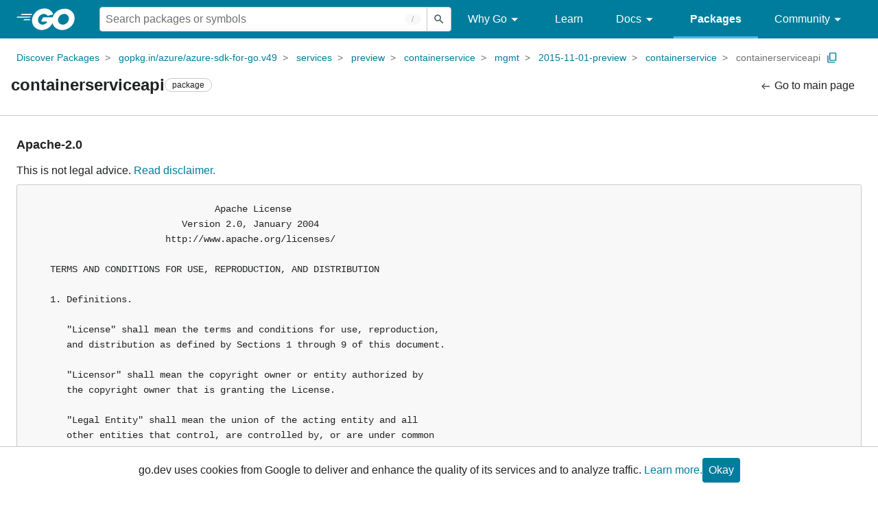

--- FILE ---
content_type: text/javascript; charset=utf-8
request_url: https://pkg.go.dev/static/frontend/frontend.js
body_size: 17633
content:
function P(){let n=document.querySelector(".js-header");document.querySelectorAll(".js-desktop-menu-hover").forEach(a=>{a.addEventListener("mouseenter",c=>{let l=c.target,s=document.querySelector(".forced-open");s&&s!==a&&(s.blur(),s.classList.remove("forced-open")),l.classList.remove("forced-closed"),l.classList.add("forced-open")});let u=c=>{var f,p;let l=c.target,s=l==null?void 0:l.classList.contains("forced-open"),o=c.currentTarget;s?(o.removeEventListener("blur",()=>o.classList.remove("forced-open")),o.classList.remove("forced-open"),o.classList.add("forced-closed"),o.blur(),(f=o==null?void 0:o.parentNode)==null||f.addEventListener("mouseout",()=>{o.classList.remove("forced-closed")})):(o.classList.remove("forced-closed"),o.classList.add("forced-open"),o.focus(),o.addEventListener("blur",()=>o.classList.remove("forced-open")),(p=o==null?void 0:o.parentNode)==null||p.removeEventListener("mouseout",()=>{o.classList.remove("forced-closed")})),o.focus()};a.addEventListener("click",u),a.addEventListener("focus",c=>{let l=c.target;l.classList.add("forced-closed"),l.classList.remove("forced-open")});let d=c=>{let l=c,s=c.target;if(l.key==="Escape"){let o=document.querySelector(".forced-open");o&&(o.classList.remove("forced-open"),o.blur(),o.classList.add("forced-closed"),s==null||s.focus())}};document.addEventListener("keydown",d)});let t=document.querySelectorAll(".js-headerMenuButton");t.forEach(a=>{a.addEventListener("click",u=>{u.preventDefault();let d=n==null?void 0:n.classList.contains("is-active");d?v(n):w(n),a.setAttribute("aria-expanded",d?"true":"false")})});let i=document.querySelector(".js-scrim");i==null||i.addEventListener("click",a=>{a.preventDefault(),document.querySelectorAll(".go-NavigationDrawer-submenuItem.is-active").forEach(d=>v(d)),v(n),t.forEach(d=>{d.setAttribute("aria-expanded",n!=null&&n.classList.contains("is-active")?"true":"false")})});let r=a=>{if(!a)return[];let u=Array.from(a.querySelectorAll(":scope > .go-NavigationDrawer-nav > .go-NavigationDrawer-list > .go-NavigationDrawer-listItem > a, :scope > .go-NavigationDrawer-nav > .go-NavigationDrawer-list > .go-NavigationDrawer-listItem > .go-Header-socialIcons > a")||[]),d=a.querySelector(".go-NavigationDrawer-header > a");return d&&u.unshift(d),u},h=a=>{if(a)return a.classList.contains("go-NavigationDrawer-submenuItem")},v=a=>{var c,l;if(!a)return;let u=r(a);a.classList.remove("is-active");let d=(c=a.closest(".go-NavigationDrawer-listItem"))==null?void 0:c.querySelector(":scope > a");d==null||d.focus(),u==null||u.forEach(s=>s==null?void 0:s.setAttribute("tabindex","-1")),u&&u[0]&&(u[0].removeEventListener("keydown",M(a)),u[u.length-1].removeEventListener("keydown",L(a))),a===n&&t&&((l=t[0])==null||l.focus())},w=a=>{let u=r(a);a.classList.add("is-active"),u.forEach(d=>d.setAttribute("tabindex","0")),u[0].focus(),u[0].addEventListener("keydown",M(a)),u[u.length-1].addEventListener("keydown",L(a))},M=a=>u=>{u.key==="Tab"&&u.shiftKey&&(u.preventDefault(),v(a))},L=a=>u=>{u.key==="Tab"&&!u.shiftKey&&(u.preventDefault(),v(a))},b=a=>{var c;let u=h(a),d=r(a);a.addEventListener("keyup",l=>{l.key==="Escape"&&v(a)}),d.forEach(l=>{let s=l.closest("li");if(s&&s.classList.contains("js-mobile-subnav-trigger")){let o=s.querySelector(".go-NavigationDrawer-submenuItem");l.addEventListener("click",()=>{w(o)})}}),u&&(v(a),(c=a==null?void 0:a.querySelector(".go-NavigationDrawer-header"))==null||c.addEventListener("click",l=>{l.preventDefault(),v(a)}))};document.querySelectorAll(".go-NavigationDrawer").forEach(a=>b(a)),v(n)}function U(){let n=document.querySelector(".js-searchForm"),e=document.querySelector(".js-expandSearch"),t=n==null?void 0:n.querySelector("input"),i=document.querySelector(".js-headerLogo"),r=document.querySelector(".js-headerMenuButton");e==null||e.addEventListener("click",()=>{n==null||n.classList.add("go-SearchForm--expanded"),i==null||i.classList.add("go-Header-logo--hidden"),r==null||r.classList.add("go-Header-navOpen--hidden"),t==null||t.focus()}),document==null||document.addEventListener("click",h=>{n!=null&&n.contains(h.target)||(n==null||n.classList.remove("go-SearchForm--expanded"),i==null||i.classList.remove("go-Header-logo--hidden"),r==null||r.classList.remove("go-Header-navOpen--hidden"))})}var k=class{constructor(e){this.el=e;this.setActive=e=>{this.activeIndex=(e+this.slides.length)%this.slides.length,this.el.setAttribute("data-slide-index",String(this.activeIndex));for(let t of this.dots)t.classList.remove("go-Carousel-dot--active");this.dots[this.activeIndex].classList.add("go-Carousel-dot--active");for(let t of this.slides)t.setAttribute("aria-hidden","true");this.slides[this.activeIndex].removeAttribute("aria-hidden"),this.liveRegion.textContent="Slide "+(this.activeIndex+1)+" of "+this.slides.length};var t;this.slides=Array.from(e.querySelectorAll(".go-Carousel-slide")),this.dots=[],this.liveRegion=document.createElement("div"),this.activeIndex=Number((t=e.getAttribute("data-slide-index"))!=null?t:0),this.initSlides(),this.initArrows(),this.initDots(),this.initLiveRegion()}initSlides(){for(let[e,t]of this.slides.entries())e!==this.activeIndex&&t.setAttribute("aria-hidden","true")}initArrows(){var t,i;let e=document.createElement("ul");e.classList.add("go-Carousel-arrows"),e.innerHTML=`
      <li>
        <button class="go-Carousel-prevSlide" aria-label="Go to previous slide">
          <img class="go-Icon" height="24" width="24" src="/static/shared/icon/arrow_left_gm_grey_24dp.svg" alt="">
        </button>
      </li>
      <li>
        <button class="go-Carousel-nextSlide" aria-label="Go to next slide">
          <img class="go-Icon" height="24" width="24" src="/static/shared/icon/arrow_right_gm_grey_24dp.svg" alt="">
        </button>
      </li>
    `,(t=e.querySelector(".go-Carousel-prevSlide"))==null||t.addEventListener("click",()=>this.setActive(this.activeIndex-1)),(i=e.querySelector(".go-Carousel-nextSlide"))==null||i.addEventListener("click",()=>this.setActive(this.activeIndex+1)),this.el.append(e)}initDots(){let e=document.createElement("ul");e.classList.add("go-Carousel-dots");for(let t=0;t<this.slides.length;t++){let i=document.createElement("li"),r=document.createElement("button");r.classList.add("go-Carousel-dot"),t===this.activeIndex&&r.classList.add("go-Carousel-dot--active"),r.innerHTML=`<span class="go-Carousel-obscured">Slide ${t+1}</span>`,r.addEventListener("click",()=>this.setActive(t)),i.append(r),e.append(i),this.dots.push(r)}this.el.append(e)}initLiveRegion(){this.liveRegion.setAttribute("aria-live","polite"),this.liveRegion.setAttribute("aria-atomic","true"),this.liveRegion.setAttribute("class","go-Carousel-obscured"),this.liveRegion.textContent=`Slide ${this.activeIndex+1} of ${this.slides.length}`,this.el.appendChild(this.liveRegion)}};var A=class{constructor(e){this.el=e;var t,i,r,h,v;this.data=(t=e.dataset.toCopy)!=null?t:e.innerText,!this.data&&((i=e.parentElement)!=null&&i.classList.contains("go-InputGroup"))&&(this.data=(v=this.data||((h=(r=e.parentElement)==null?void 0:r.querySelector("input"))==null?void 0:h.value))!=null?v:""),e.addEventListener("click",w=>this.handleCopyClick(w))}handleCopyClick(e){e.preventDefault();let t=1e3;if(!navigator.clipboard){this.showTooltipText("Unable to copy",t);return}navigator.clipboard.writeText(this.data).then(()=>{this.showTooltipText("Copied!",t)}).catch(()=>{this.showTooltipText("Unable to copy",t)})}showTooltipText(e,t){this.el.setAttribute("data-tooltip",e),setTimeout(()=>this.el.setAttribute("data-tooltip",""),t)}};var x=class{constructor(e){this.el=e;document.addEventListener("click",t=>{this.el.contains(t.target)||this.el.removeAttribute("open")}),this.el.addEventListener("keydown",t=>{t.key==="Escape"&&(this.el.open=!1)})}};var C=class{constructor(e){this.el=e;this.el.addEventListener("change",t=>{let i=t.target,r=i.value;i.value.startsWith("/")||(r="/"+r),window.location.href=r})}};var q=class{constructor(e){this.el=e;window.dialogPolyfill&&window.dialogPolyfill.registerDialog(e),this.init()}init(){let e=document.querySelector(`[aria-controls="${this.el.id}"]`);e&&e.addEventListener("click",()=>{var t;this.el.showModal?this.el.showModal():this.el.setAttribute("opened","true"),(t=this.el.querySelector("input"))==null||t.focus()});for(let t of this.el.querySelectorAll("[data-modal-close]"))t.addEventListener("click",()=>{this.el.close?this.el.close():this.el.removeAttribute("opened")})}};function I(n,e,t,i){var r;(r=window.dataLayer)!=null||(window.dataLayer=[]),typeof n=="string"?window.dataLayer.push({event:n,event_category:e,event_action:t,event_label:i}):window.dataLayer.push(n)}function W(n){var e;(e=window.dataLayer)!=null||(window.dataLayer=[]),window.dataLayer.push(n)}var O=class{constructor(){this.handlers={},document.addEventListener("keydown",e=>this.handleKeyPress(e))}on(e,t,i,r){var h,v;return(v=(h=this.handlers)[e])!=null||(h[e]=new Set),this.handlers[e].add({description:t,callback:i,...r}),this}handleKeyPress(e){var t;for(let i of(t=this.handlers[e.key.toLowerCase()])!=null?t:new Set){if(i.target&&i.target!==e.target)return;let r=e.target;if(!i.target&&((r==null?void 0:r.tagName)==="INPUT"||(r==null?void 0:r.tagName)==="SELECT"||(r==null?void 0:r.tagName)==="TEXTAREA")||r!=null&&r.isContentEditable||i.withMeta&&!(e.ctrlKey||e.metaKey)||!i.withMeta&&(e.ctrlKey||e.metaKey))return;I("keypress","hotkeys",`${e.key} pressed`,i.description),i.callback(e)}}},H=new O;function $(){var l;let n=document.querySelector(".JumpDialog"),e=n==null?void 0:n.querySelector(".JumpDialog-body"),t=n==null?void 0:n.querySelector(".JumpDialog-list"),i=n==null?void 0:n.querySelector(".JumpDialog-input"),r=document.querySelector(".js-documentation"),h;function v(){let s=[];if(r){for(let o of r.querySelectorAll("[data-kind]"))s.push(w(o));for(let o of s)o.link.addEventListener("click",function(){n==null||n.close()});return s.sort(function(o,f){return o.lower.localeCompare(f.lower)}),s}}function w(s){var E;let o=document.createElement("a"),f=s.getAttribute("id");o.setAttribute("href","#"+f),o.setAttribute("tabindex","-1"),o.setAttribute("data-gtmc","jump to link");let p=s.getAttribute("data-kind");return{link:o,name:f!=null?f:"",kind:p!=null?p:"",lower:(E=f==null?void 0:f.toLowerCase())!=null?E:""}}let M,L=-1;function b(s){for(M=s,h||(h=v()),a(-1);t!=null&&t.firstChild;)t.firstChild.remove();if(s){let o=s.toLowerCase(),f=[],p=[],E=[],S=(g,y,T)=>g.name.substring(0,y)+"<b>"+g.name.substring(y,T)+"</b>"+g.name.substring(T);for(let g of h!=null?h:[]){let y=g.name.toLowerCase();if(y===o)g.link.innerHTML=S(g,0,g.name.length),f.push(g);else if(y.startsWith(o))g.link.innerHTML=S(g,0,s.length),p.push(g);else{let T=y.indexOf(o);T>-1&&(g.link.innerHTML=S(g,T,T+s.length),E.push(g))}}for(let g of f.concat(p).concat(E))t==null||t.appendChild(g.link)}else{if(!h||h.length===0){let o=document.createElement("i");o.innerHTML="There are no symbols on this page.",t==null||t.appendChild(o)}for(let o of h!=null?h:[])o.link.innerHTML=o.name+" <i>"+o.kind+"</i>",t==null||t.appendChild(o.link)}e&&(e.scrollTop=0),h!=null&&h.length&&t&&t.children.length>0&&a(0)}function a(s){let o=t==null?void 0:t.children;if(!(!o||!e)){if(L>=0&&o[L].classList.remove("JumpDialog-active"),s>=o.length&&(s=o.length-1),s>=0){o[s].classList.add("JumpDialog-active");let f=o[s].offsetTop-o[0].offsetTop,p=f+o[s].clientHeight;f<e.scrollTop?e.scrollTop=f:p>e.scrollTop+e.clientHeight&&(e.scrollTop=p-e.clientHeight)}L=s}}function u(s){if(L<0)return;let o=L+s;o<0&&(o=0),a(o)}i==null||i.addEventListener("keyup",function(){i.value.toUpperCase()!=M.toUpperCase()&&b(i.value)}),i==null||i.addEventListener("keydown",function(s){switch(s.which){case 38:u(-1),s.preventDefault();break;case 40:u(1),s.preventDefault();break;case 13:L>=0&&t&&(t.children[L].click(),s.preventDefault());break}});let d=document.querySelector(".ShortcutsDialog");H.on("f","open jump to modal",s=>{var o;n!=null&&n.open||d!=null&&d.open||(s.preventDefault(),i&&(i.value=""),(o=n==null?void 0:n.showModal)==null||o.call(n),i==null||i.focus(),b(""))}).on("?","open shortcuts modal",()=>{var s;n!=null&&n.open||d!=null&&d.open||(s=d==null?void 0:d.showModal)==null||s.call(d)});let c=document.querySelector(".js-jumpToInput");c&&c.addEventListener("click",()=>{var s;i&&(i.value=""),b(""),!(n!=null&&n.open||d!=null&&d.open)&&((s=n==null?void 0:n.showModal)==null||s.call(n),i==null||i.focus())}),(l=document.querySelector(".js-openShortcuts"))==null||l.addEventListener("click",()=>{var s;(s=d==null?void 0:d.showModal)==null||s.call(d)})}var G=async function(){if(!["/about"].includes(window.location.pathname))return;let e="h2, h3, h4",t=".LeftNav a",i=document.querySelector(".LeftNav"),r=document.querySelector(".go-Content"),h=!1;function v(c="",l={},...s){if(!c)throw new Error("Provide `type` to create document element.");let o=Object.assign(document.createElement(c),l);return s.forEach(f=>{typeof f=="string"?o.appendChild(document.createTextNode(f)):Array.isArray(f)?f.forEach(p=>o.appendChild(p)):f instanceof HTMLElement&&o.appendChild(f)}),o}function w(){return new Promise((c,l)=>{var f,p,E,S,g,y,T,J,R,_;let s=[],o=[];if(!r||!i)return l(".SiteContent not found.");if(i instanceof HTMLElement&&!((f=i==null?void 0:i.dataset)!=null&&f.hydrate))return c(!0);for(let m of r.querySelectorAll(e))if(m instanceof HTMLElement&&!((p=m==null?void 0:m.dataset)!=null&&p.ignore))switch(m.tagName){case"H2":s=[...s,{id:m.id,label:(E=m==null?void 0:m.dataset)!=null&&E.title?m.dataset.title:(S=m.textContent)!=null?S:""}];break;case"H3":case"H4":(g=s[s.length-1])!=null&&g.subnav?s[s.length-1].subnav&&((_=s[s.length-1].subnav)==null||_.push({id:m.id,label:(J=m==null?void 0:m.dataset)!=null&&J.title?m.dataset.title:(R=m.textContent)!=null?R:""})):s[s.length-1].subnav=[{id:m.id,label:(y=m==null?void 0:m.dataset)!=null&&y.title?m.dataset.title:(T=m.textContent)!=null?T:""}];break}for(let m of s){let V=v("a",{href:"#"+m.id},v("span",{},m.label));if(o=[...o,V],m!=null&&m.subnav){let N=[];for(let K of m.subnav){let z=v("li",{},v("a",{href:"#"+K.id},v("img",{src:"/static/frontend/about/dot.svg",width:"5",height:"5"}),v("span",{},K.label)));N=[...N,z]}let X=v("ul",{className:"LeftSubnav"},N);o=[...o,X]}}return o.forEach(m=>i.appendChild(m)),c(!0)})}function M(){return new Promise(c=>{if(!document.querySelectorAll(t))return c(!0);for(let l of document.querySelectorAll(t))if(l instanceof HTMLAnchorElement&&l.href===location.href){b(l);break}c(!0)})}function L(){return new Promise(c=>{if(!document.querySelectorAll(t))return c(!0);for(let l of document.querySelectorAll(t))l.classList.remove("active");c(!0)})}function b(c){c instanceof HTMLAnchorElement&&L().then(()=>{var s,o,f;c.classList.add("active");let l=(s=c==null?void 0:c.parentNode)==null?void 0:s.parentNode;l instanceof HTMLElement&&((o=l==null?void 0:l.classList)!=null&&o.contains("LeftSubnav"))&&((f=l.previousElementSibling)==null||f.classList.add("active"))})}function a(){u();let c=document.querySelector('[href="'+location.hash+'"]');c instanceof HTMLAnchorElement&&b(c)}function u(){h=!0,setTimeout(()=>{h=!1},200)}function d(){var c;if(window.addEventListener("hashchange",a),r!=null&&r.querySelectorAll(e)){let l=o=>{if(!h&&Array.isArray(o)&&o.length>0){for(let f of o)if(f.isIntersecting&&f.target instanceof HTMLElement){let{id:p}=f.target,E=document.querySelector('[href="#'+p+'"]');E instanceof HTMLAnchorElement&&b(E);break}}},s=new IntersectionObserver(l,{threshold:0,rootMargin:"0px 0px -50% 0px"});for(let o of r.querySelectorAll(e))o instanceof HTMLElement&&!((c=o==null?void 0:o.dataset)!=null&&c.ignore)&&s.observe(o)}}try{await w(),await M(),location.hash&&u(),d()}catch(c){c instanceof Error?console.error(c.message):console.error(c)}};window.addEventListener("load",()=>{var n;for(let e of document.querySelectorAll(".js-clipboard"))new A(e);for(let e of document.querySelectorAll(".js-modal"))new q(e);for(let e of document.querySelectorAll(".js-tooltip"))new x(e);for(let e of document.querySelectorAll(".js-selectNav"))new C(e);for(let e of document.querySelectorAll(".js-carousel"))new k(e);for(let e of document.querySelectorAll(".js-toggleTheme"))e.addEventListener("click",()=>{Y()});(n=document.querySelector(".js-gtmID"))!=null&&n.dataset.gtmid&&window.dataLayer?W(function(){B()}):B(),P(),U(),$(),G(),Z()});H.on("/","focus search",n=>{let e=Array.from(document.querySelectorAll(".js-searchFocus")).pop();e&&!window.navigator.userAgent.includes("Firefox")&&(n.preventDefault(),e.focus())});H.on("y","set canonical url",()=>{var e;let n=(e=document.querySelector(".js-canonicalURLPath"))==null?void 0:e.dataset.canonicalUrlPath;if(n&&n!==""){let t=window.location.hash;t&&(n+=t),window.history.replaceState(null,"",n)}});(function(){I({"gtm.start":new Date().getTime(),event:"gtm.js"})})();function B(){let n=new URLSearchParams(window.location.search),e=n.get("utm_source");if(e!=="gopls"&&e!=="godoc"&&e!=="pkggodev")return;let t=new URL(window.location.href);n.delete("utm_source"),t.search=n.toString(),window.history.replaceState(null,"",t.toString())}function Y(){let n="dark",e=document.documentElement.getAttribute("data-theme");e==="dark"?n="light":e==="light"&&(n="auto");let t="";(location.hostname==="go.dev"||location.hostname.endsWith(".go.dev"))&&(t="domain=.go.dev;"),document.documentElement.setAttribute("data-theme",n),document.cookie=`prefers-color-scheme=${n};${t}path=/;max-age=31536000;`}function Z(){if(!document.cookie.match(/cookie-consent=true/)){let e=document.querySelector(".js-cookieNotice"),t=e==null?void 0:e.querySelector("button");e==null||e.classList.add("Cookie-notice--visible"),t==null||t.addEventListener("click",()=>{let i="";(location.hostname==="go.dev"||location.hostname.endsWith(".go.dev"))&&(i="domain=.go.dev;"),document.cookie=`cookie-consent=true;${i}path=/;max-age=31536000`,e==null||e.remove()})}}
/**
 * @license
 * Copyright 2021 The Go Authors. All rights reserved.
 * Use of this source code is governed by a BSD-style
 * license that can be found in the LICENSE file.
 */
/*!
 * @license
 * Copyright 2019-2020 The Go Authors. All rights reserved.
 * Use of this source code is governed by a BSD-style
 * license that can be found in the LICENSE file.
 */
/**
 * @license
 * Copyright 2022 The Go Authors. All rights reserved.
 * Use of this source code is governed by a BSD-style
 * license that can be found in the LICENSE file.
 */
/**
 * @license
 * Copyright 2020 The Go Authors. All rights reserved.
 * Use of this source code is governed by a BSD-style
 * license that can be found in the LICENSE file.
 */
//# sourceMappingURL=frontend.js.map
